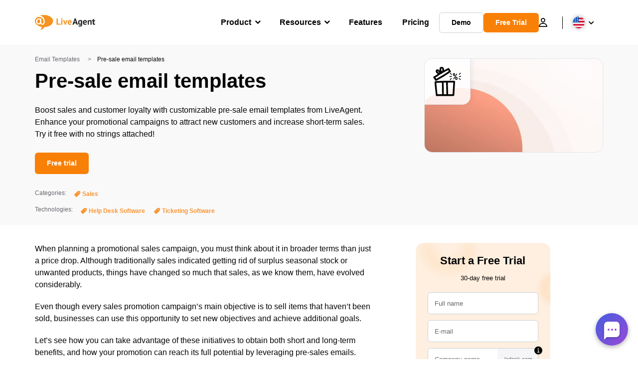

--- FILE ---
content_type: image/svg+xml
request_url: https://www.liveagent.com/wp/urlslab-download/7a8a10e0e6c7d87c6387381b3f779f87/LiveAgent-academy-how-to-apologize.svg
body_size: 2521
content:
<?xml version="1.0" encoding="UTF-8"?> <svg xmlns="http://www.w3.org/2000/svg" data-name="Layer 1" viewBox="0 0 250 250"><path d="M80.93 48.75c-.18-.42-.52-1.79 0-.09a8.14 8.14 0 00-.35-.86c-.28-.72-.56-1.44-.81-2.17q-.86-2.4-1.53-4.86c-.41-1.49-.77-3-1.07-4.5q-.24-1.14-.42-2.28c-.08-.45-.15-.91-.22-1.37-.22-1.38.15 1.46 0 0s-.31-3.07-.39-4.61c0-.72-.06-1.45-.06-2.17v-1a5.47 5.47 0 00.09-1.44c.26.74-.25 1.37-.07.57.09-.4.16-.8.27-1.2a4.66 4.66 0 00.24-.77l-.38.87a7.14 7.14 0 01.37-.73c.12-.22.33-.46.43-.69-.6 1.35-.79.95-.22.36a5.12 5.12 0 00.48-.44c-1 .71-1.15.86-.59.47l.41-.26c.22-.13.5-.23.71-.38-1.22.89-1.26.44-.55.25.26-.07.52-.16.79-.22s1.37-.23.08-.07.58 0 .93 0a7.89 7.89 0 00.84.05c-1.8.13-1.18-.19-.47 0 .54.12 1.07.37 1.61.47-1.56-.29-1.09-.5-.4-.12.21.11.41.23.61.35.49.31 1.18 1.09-.15-.19.17.17.38.32.56.48.56.51 1 1.08 1.52 1.63-1.43-1.54-.1-.06.21.47s.56 1.13.87 1.68c-.93-1.63-.3-.75-.11-.21.09.24.17.48.25.72a20.28 20.28 0 01.57 2.2c.06.3.1.62.16.92.17.9-.14-1.8-.06-.37 0 .7.1 1.38.1 2.08s0 1.38-.06 2.07c0 .34-.07.69-.1 1-.07.53 0 .28.1-.76 0 .27-.09.54-.14.81a27.71 27.71 0 01-1.08 4c-.1.26-.2.52-.29.78-.5 1.41.67-1.43 0-.08-.36.75-.73 1.5-1.15 2.22s-.71 1.2-1.1 1.77c-.15.23-.32.45-.48.68-.85 1.23 1-1.19.09-.1a37.91 37.91 0 01-2.82 3c-.48.45-1 .86-1.48 1.28-.7.61 1.4-1 .28-.21l-.63.46a33.89 33.89 0 01-3.69 2.24c-.59.3-1.18.58-1.77.85-1.31.61 1.51-.56.16-.07l-.74.28a32.92 32.92 0 01-4.36 1.26 16.21 16.21 0 00-2.21.4c.11-.27 1.59-.19.23-.06l-1.12.08c-.74 0-1.49.06-2.24 0A20.63 20.63 0 0057.9 53c.17-.21 1.48.25.47 0-.44-.09-.88-.16-1.31-.26-.73-.16-1.45-.35-2.16-.58S52.25 51 54.22 52c-.67-.35-1.35-.64-2-1s-1.07-.64-1.58-1c-.21-.14-.4-.3-.61-.43 1.61 1 .59.47.19.12a24 24 0 01-2.73-2.79c-.58-.68 1 1.43.27.33-.17-.26-.35-.51-.52-.78a15.87 15.87 0 01-.91-1.61c-.14-.27-.24-.58-.4-.84.86 1.39.41 1 .2.4a21.93 21.93 0 01-.65-2.4l.11.9a8.86 8.86 0 01-.07-.9c0-.42.09-.92 0-1.34l-.11.91a8.37 8.37 0 01.23-.86c.23-1.13-.8 1.3-.1.28.12-.17.81-1.17.07-.22s.38-.22.46-.36c-.43.74-1.14.81-.49.43 1.1-.64-1.62.62-.14.08.81-.3-1.86.12-.4.08.74.05.57 0-.52-.08l.42.1.42.12c.68.25.56.19-.38-.19a12 12 0 001.19.59c1.58.84 3.12 1.78 4.64 2.73 2.93 1.83 5.65 3.93 8.49 5.88-1.52-1-.25-.19.06.05s.7.56 1.05.84a97.903 97.903 0 016.07 5.33c2.58 2.41 7 2.74 9.55 0s2.75-7 0-9.55a118.5 118.5 0 00-18.36-14.17C54 30.33 50 27.81 45.51 27.57a12.83 12.83 0 00-11.75 7c-4.21 8.11-.14 18.09 6.07 24a31 31 0 0021.65 8.2C77.16 66.53 92 56.54 97 41.56a30.47 30.47 0 00-1.45-23.2C92.17 11.65 84.89 6.78 77.21 7.7c-5 .59-9.36 2.85-12.09 7.2-2.51 4-2.75 9-2.49 13.53a77.62 77.62 0 006.65 27.13 6.72 6.72 0 004 3.1A6.75 6.75 0 0081.61 54a7.82 7.82 0 00-.68-5.2z"></path><path d="M65.06 52.1c-1.93 1.56-3.87 3.12-5.84 4.61 1.53-1.16-.18.14-.48.37l-1.48 1.12-3 2.23q-6 4.43-12.13 8.62-12.3 8.37-25.23 15.76a6.75 6.75 0 106.82 11.65A378.1 378.1 0 0063 70.7q5.9-4.42 11.64-9.05a6.74 6.74 0 002-4.77 6.89 6.89 0 00-2-4.78 6.77 6.77 0 00-4.77-2 7.74 7.74 0 00-4.77 2z"></path><path d="M14.48 94.52L27.29 114a7.12 7.12 0 004 3.1 6.85 6.85 0 005.2-.68c2.94-1.89 4.5-6.08 2.42-9.23L26.13 87.71a7.1 7.1 0 00-4-3.1 6.84 6.84 0 00-5.2.68c-2.94 1.89-4.5 6.08-2.42 9.23z"></path><path d="M37.68 117.18Q60 105.69 81.74 93t42.44-26.51Q136 58.6 147.61 50.36a7.28 7.28 0 003.1-4 6.9 6.9 0 00-.68-5.2c-1.84-2.85-6.16-4.61-9.24-2.42Q120.3 53.26 99 66.67T55.94 92.14Q43.52 99 30.86 105.52a6.8 6.8 0 00-2.42 9.23 6.92 6.92 0 009.24 2.43z"></path><path d="M150.68 40.44l-12-18.88a7.09 7.09 0 00-4-3.1 6.85 6.85 0 00-5.2.68c-3 1.92-4.45 6.05-2.42 9.23l12 18.88a7.12 7.12 0 004 3.1 6.85 6.85 0 005.2-.68c3-1.92 4.45-6.05 2.42-9.23z"></path><path d="M128.86 19.32L76.24 46.37l-15 7.73a6.81 6.81 0 00-2.43 9.24A6.91 6.91 0 0068 65.76l52.64-27.06 15-7.73a6.78 6.78 0 002.42-9.23 6.9 6.9 0 00-9.23-2.42zM23.49 132.8q2.67 39 7.45 77.73 1.43 11.61 3 23.18a6.72 6.72 0 003.1 4 6.94 6.94 0 005.2.68 6.8 6.8 0 004-3.11 7.89 7.89 0 00.68-5.2c-.22-1.63-.46-3.27-.67-4.91 0 .19.21 1.56 0 .32 0-.33-.08-.65-.13-1l-.39-3q-.6-4.66-1.19-9.35-1.2-9.58-2.26-19.2-2.13-19.22-3.75-38.49-.9-10.87-1.65-21.76c-.25-3.51-2.94-6.92-6.75-6.75-3.45.16-7 3-6.75 6.75zM171.33 130.38l-4.57 78.39-1.3 22.15a6.8 6.8 0 006.75 6.75 6.9 6.9 0 006.75-6.75l4.58-78.39 1.29-22.15a6.79 6.79 0 00-6.75-6.75 6.91 6.91 0 00-6.75 6.75z"></path><path d="M29.78 134.84q29-1.58 58-2.39t58-.82q16.43 0 32.86.23a6.75 6.75 0 000-13.5q-29-.42-58-.07t-58 1.5q-16.43.66-32.83 1.55c-3.52.19-6.92 3-6.75 6.75.15 3.49 3 7 6.75 6.75z"></path><path d="M81.2 129.91l1.18 77.15.34 21.94c0 3.53 3.07 6.91 6.75 6.75a6.87 6.87 0 006.75-6.75L95 151.81l-.33-21.9c-.06-3.53-3.07-6.92-6.75-6.75a6.85 6.85 0 00-6.75 6.75zM114.06 129.43l2.41 79.09.68 22.38c.1 3.53 3 6.92 6.75 6.75 3.56-.16 6.86-3 6.75-6.75l-2.41-79.09-.68-22.38c-.11-3.53-3-6.92-6.75-6.75s-6.87 3-6.75 6.75z"></path><path d="M41.37 238.58h128.05c3.53 0 6.92-3.1 6.75-6.75a6.86 6.86 0 00-6.75-6.75H41.37c-3.53 0-6.91 3.11-6.75 6.75a6.87 6.87 0 006.75 6.75zM195.19 63.08a246.08 246.08 0 01-23.55 38.71c-1 1.31-.21 3.35 1.08 4.11a3.07 3.07 0 004.1-1.08 246.08 246.08 0 0023.55-38.71 3.09 3.09 0 00-1.08-4.11 3 3 0 00-4.1 1.08zM197.2 93.89a2.67 2.67 0 00.53.16c.37 0-.56-.34 0 0l.33.2c.52.29-.26-.35-.08-.06a2.42 2.42 0 00.32.32c.3.29-.18 0-.13-.18a7.45 7.45 0 00.46.79c-.19 0-.22-.65-.05-.11 0 .15.1.3.14.45s.15.56.21.84l.09.48c.07.4-.14 0 0-.21-.1.19.09.86.11 1.07 0 .58.07 1.15.1 1.72v1.92c.06-.38.07-.46 0-.23s-.14.68-.23 1l-.14.44s-.32.7-.1.28-.13.23-.15.26-.14.26-.22.39l-.31.47c-.13.18-.09.12.13-.17l-.23.25c-.15.17-.91.75-.29.34-.32.21-.62.39-1 .57.57-.3-.06 0-.34.07-.1 0-.73 0-.26.06h-.38a1.73 1.73 0 01-.56 0c.53.22.35.06.13 0s-.72-.2-1.08-.33c.62.23-.07-.06-.3-.2s-.32-.21-.48-.3-.13-.09.15.12l-.34-.3a7.82 7.82 0 01-.63-.66c.43.49.1.12 0 0s-.19-.33-.29-.49-.25-.53 0 0a6.26 6.26 0 01-.21-.61 6.06 6.06 0 01-.16-.61c0-.17-.09-.91 0-.22v-1-.64c0-.49-.16.69 0-.1.09-.38.18-.76.3-1.13.06-.21.14-.41.22-.62-.2.5 0 0 .13-.22a15.88 15.88 0 011.32-2 4.13 4.13 0 01.31-.42c-.31.34-.19.23.05 0a9.81 9.81 0 01.71-.73c.08-.08.55-.36.15-.15s.17-.1.26-.15a3.06 3.06 0 01.43-.23s-.69.23 0 0a2.82 2.82 0 01.41-.09c-.45 0-.5.06-.16 0h.82-.17l.53.11a3 3 0 001.6-5.78A8.54 8.54 0 00192 89a15.06 15.06 0 00-4 4.48c-2.55 3.83-3.12 9.39-.27 13.24s8.32 5.63 12.57 3c3.8-2.36 5.09-6.76 4.85-11a17.64 17.64 0 00-1-5.73 7.88 7.88 0 00-5.34-4.86 3 3 0 10-1.6 5.78zM176 63a4 4 0 00.49 0c.39-.05-.73-.18-.15 0l.69.19c.55.17-.45-.29-.17-.06a2.53 2.53 0 00.36.2 1.69 1.69 0 01.28.19c-.37-.29-.46-.36-.29-.21l.19.17c.09.1.66.73.32.33s.16.27.24.41.4.91.24.44 0 .08.05.15.12.35.17.53.14.49.19.74a4 4 0 00.18 1s-.08-.76 0-.21v.4c0 .37 0 .73.05 1.1 0 .6 0 1.2-.07 1.8 0 .08-.1.44-.05.49s.12-.77 0-.22c-.05.32-.1.63-.16.94-.21 1-.51 2-.75 3-.17.67.37-.55 0 0-.23.34.56-.5 0-.07 1-.81-.16.18-.24.07s.75-.24.12-.07l-.74.2a3.38 3.38 0 01-.57.11c.77 0 .23 0 .06-.05-.44 0 .75.18.14 0-.17 0-.53-.19.22.11a1.22 1.22 0 01-.29-.17c.64.48.29.22.13.07-.39-.39.13 0 .07.12 0 0-.28-.43-.31-.48s-.11-.23-.18-.34c-.27-.49.05.16.06.17a3.28 3.28 0 01-.34-1c-.19-.61-.34-1.23-.48-1.85-.26-1.08-.53-2.16-.68-3.25.05.38 0-.17 0-.2 0-.33-.05-.66-.05-1a7.67 7.67 0 010-.83 4.21 4.21 0 010-.5v.1c0-.19.09-.41.15-.61s.33-.83 0-.23a11.59 11.59 0 01.62-1.08c-.27.45-.12.14 0 0s.34-.35.53-.51c-.47.4-.06.07.09 0 .66-.38-.27.05.29-.13a3 3 0 10-1.59-5.78 8.73 8.73 0 00-5.51 5.42 14.29 14.29 0 00-.22 7.94c.71 3.63 1.67 8.65 5.82 9.79a8.15 8.15 0 007.09-1.76 7.18 7.18 0 001.94-3.95 21.76 21.76 0 00.52-10c-.88-4.23-3.94-7.6-8.44-7.67a3 3 0 000 6zM220.82 69.56c.32-.47.65-.94 1-1.4.1-.13.2-.28.31-.41-.15.17-.39.5-.1.13l.54-.67c.75-.9 1.54-1.77 2.37-2.6s1.66-1.59 2.54-2.32l.67-.54c.16-.13.66-.43-.07 0l.35-.26q.72-.54 1.47-1a3 3 0 10-3-5.18 41.63 41.63 0 00-11.22 11.23 3 3 0 001.07 4.1 3.07 3.07 0 004.11-1.08zM218.12 87.77c3.89-.51 7.78-.85 11.69-1.21a3.21 3.21 0 002.12-.87 3.08 3.08 0 00.88-2.13c-.07-1.5-1.33-3.15-3-3-3.91.36-7.8.7-11.69 1.21a3.32 3.32 0 00-2.12.88 3.08 3.08 0 00-.88 2.12 3 3 0 00.88 2.12 2.85 2.85 0 002.12.88zM215.14 101.58a40.8 40.8 0 0010.76 9.17 3 3 0 003-5.18c-.95-.57-1.88-1.17-2.78-1.81l-.63-.46-.35-.26c.18.15.49.38.12.09s-.86-.69-1.28-1a38.32 38.32 0 01-4.62-4.74 3 3 0 00-4.24 0 3 3 0 00-.88 2.12 3.42 3.42 0 00.88 2.12zM153.28 97.33L145.05 108a3.29 3.29 0 00-.88 2.13 3 3 0 003 3 3 3 0 002.13-.88l8.22-10.63a3.29 3.29 0 00.88-2.12 3 3 0 00-3-3 2.91 2.91 0 00-2.12.88zM156.86 81.13l-14.49.64a3 3 0 000 6l14.49-.64a3 3 0 000-6zM158.94 66.45l-9-9.87a3 3 0 00-4.24 0 3.07 3.07 0 000 4.25l9 9.86a3 3 0 004.24-4.24z"></path></svg> 